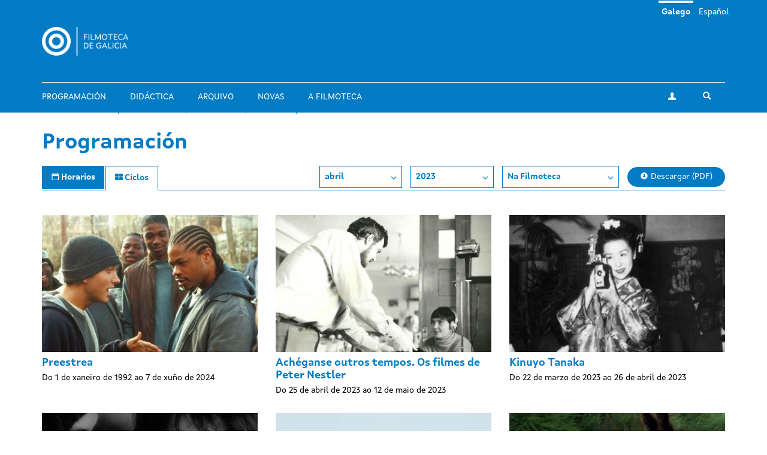

--- FILE ---
content_type: text/html; charset=utf-8
request_url: https://filmotecadegalicia.xunta.gal/gl/programacion/ciclos/esenciais-kenji-m%3C/body%3E%3C/html%3E?year=2023&month=4&center=cgai
body_size: 6294
content:
<!DOCTYPE html>
<html lang="gl" dir="ltr"
  xmlns:og="https://ogp.me/ns#">
<head>
  <link rel="profile" href="http://www.w3.org/1999/xhtml/vocab" />
  <meta name="viewport" content="width=device-width, initial-scale=1.0">
  <meta http-equiv="Content-Type" content="text/html; charset=utf-8" />
<link rel="shortcut icon" href="https://filmotecadegalicia.xunta.gal/sites/w_pcgai/themes/cgai/favicon.ico" type="image/vnd.microsoft.icon" />
<meta content="#007bc4" name="theme-color" />
<meta name="generator" content="Drupal 7 (https://www.drupal.org)" />
<link rel="canonical" href="https://filmotecadegalicia.xunta.gal/gl/programacion/ciclos/esenciais-kenji-m%3C/body%3E%3C/html%3E" />
<link rel="shortlink" href="https://filmotecadegalicia.xunta.gal/gl/programacion/ciclos/esenciais-kenji-m%3C/body%3E%3C/html%3E" />
<meta property="og:site_name" content="Filmoteca de Galicia" />
<meta property="og:type" content="article" />
<meta property="og:url" content="https://filmotecadegalicia.xunta.gal/gl/programacion/ciclos/esenciais-kenji-m%3C/body%3E%3C/html%3E" />
<meta property="og:title" content="Ciclos" />
<meta name="dcterms.title" content="Ciclos" />
<meta name="dcterms.type" content="Text" />
<meta name="dcterms.format" content="text/html" />
<meta name="dcterms.identifier" content="https://filmotecadegalicia.xunta.gal/gl/programacion/ciclos/esenciais-kenji-m%3C/body%3E%3C/html%3E" />
  <title>Ciclos | Filmoteca de Galicia</title>
  <link type="text/css" rel="stylesheet" href="https://filmotecadegalicia.xunta.gal/sites/w_pcgai/files/css/css_lQaZfjVpwP_oGNqdtWCSpJT1EMqXdMiU84ekLLxQnc4.css" media="all" />
<link type="text/css" rel="stylesheet" href="https://filmotecadegalicia.xunta.gal/sites/w_pcgai/files/css/css_oO0iBI7lY92TMVc_Yz3XprjsodDG9yMAHnHcKZncYE8.css" media="all" />
<link type="text/css" rel="stylesheet" href="https://filmotecadegalicia.xunta.gal/sites/w_pcgai/files/css/css_GIYqnQwd6SvilCWWr-Jgi69115yoFrPABQalJ8Tf5o8.css" media="all" />

<!--[if lte IE 9]>
<link type="text/css" rel="stylesheet" href="https://filmotecadegalicia.xunta.gal/sites/w_pcgai/files/css/css_ImwRxy1lxopxoBEEy7kxR3zonHI9n-ue85JAl2xPBWI.css" media="all" />
<![endif]-->
<link type="text/css" rel="stylesheet" href="https://filmotecadegalicia.xunta.gal/sites/w_pcgai/files/css/css_usA0nC0PDeZyG4mwc1dWqi6MlT1Aaea0LYlhkJeUVEw.css" media="all" />
  <script src="https://filmotecadegalicia.xunta.gal/sites/w_pcgai/files/js/js_xXXlCzxGJGu56t7d4O7pBXhw0UYdXOds7Y-fDzZj7Uc.js"></script>
<script src="https://filmotecadegalicia.xunta.gal/sites/w_pcgai/files/js/js_s5koNMBdK4BqfHyHNPWCXIL2zD0jFcPyejDZsryApj0.js"></script>
<script>document.createElement( "picture" );</script>
<script src="https://filmotecadegalicia.xunta.gal/sites/w_pcgai/files/js/js_VWrjRjr7_IX7rRJ6JFLfVMwH3bTLkur-K_lsFccWZWk.js"></script>
<script>(function(i,s,o,g,r,a,m){i["GoogleAnalyticsObject"]=r;i[r]=i[r]||function(){(i[r].q=i[r].q||[]).push(arguments)},i[r].l=1*new Date();a=s.createElement(o),m=s.getElementsByTagName(o)[0];a.async=1;a.src=g;m.parentNode.insertBefore(a,m)})(window,document,"script","https://www.google-analytics.com/analytics.js","ga");ga("create", "UA-48436752-10", {"cookieDomain":"auto"});ga("set", "anonymizeIp", true);ga("send", "pageview");</script>
<script src="https://filmotecadegalicia.xunta.gal/sites/w_pcgai/files/js/js_Xg7CwizaObLn0zBOskWaQKuRU0uXogxxoHbwTX9LRoU.js"></script>
<script>jQuery.extend(Drupal.settings, {"basePath":"\/","pathPrefix":"gl\/","setHasJsCookie":0,"ajaxPageState":{"theme":"cgai","theme_token":"zr0jkM-Ft3zvX8iCd0QeVgOGt_cQ4j42PxgoE1W2o3Q","js":{"sites\/w_pcgai\/modules\/contrib\/picture\/picturefill2\/picturefill.min.js":1,"sites\/w_pcgai\/modules\/contrib\/picture\/picture.min.js":1,"sites\/all\/themes\/contrib\/bootstrap\/js\/bootstrap.js":1,"https:\/\/filmotecadegalicia.xunta.gal\/sites\/w_pcgai\/files\/google_tag\/contedor_principal\/google_tag.script.js":1,"sites\/all\/modules\/contrib\/jquery_update\/replace\/jquery\/1.10\/jquery.min.js":1,"misc\/jquery-extend-3.4.0.js":1,"misc\/jquery-html-prefilter-3.5.0-backport.js":1,"misc\/jquery.once.js":1,"misc\/drupal.js":1,"0":1,"public:\/\/languages\/gl_H1kRzRhv0iJC3o7RYMpo1Ew21h5FmPHcvq2kKuqNtv8.js":1,"sites\/w_pcgai\/modules\/contrib\/custom_search\/js\/custom_search.js":1,"sites\/all\/modules\/contrib\/google_analytics\/googleanalytics.js":1,"1":1,"sites\/w_pcgai\/themes\/cgai\/build\/main.js":1},"css":{"modules\/system\/system.base.css":1,"sites\/w_pcgai\/modules\/contrib\/date\/date_api\/date.css":1,"sites\/w_pcgai\/modules\/contrib\/date\/date_popup\/themes\/datepicker.1.7.css":1,"modules\/field\/theme\/field.css":1,"sites\/w_pcgai\/modules\/contrib\/logintoboggan\/logintoboggan.css":1,"modules\/node\/node.css":1,"sites\/w_pcgai\/modules\/contrib\/picture\/picture_wysiwyg.css":1,"sites\/all\/modules\/contrib\/views\/css\/views.css":1,"sites\/all\/modules\/contrib\/ckeditor\/css\/ckeditor.css":1,"sites\/all\/modules\/contrib\/ctools\/css\/ctools.css":1,"modules\/locale\/locale.css":1,"sites\/w_pcgai\/modules\/contrib\/custom_search\/custom_search.css":1,"sites\/w_pcgai\/files\/css\/follow.css":1,"sites\/w_pcgai\/themes\/cgai\/build\/app-ie.css":1,"sites\/w_pcgai\/themes\/cgai\/build\/fonts\/merriweather.css":1,"sites\/w_pcgai\/themes\/cgai\/build\/fonts\/montserrat.css":1,"sites\/w_pcgai\/themes\/cgai\/build\/fonts\/opensans.css":1,"sites\/w_pcgai\/themes\/cgai\/build\/fonts\/xuntasans.css":1,"sites\/w_pcgai\/themes\/cgai\/build\/app.css":1}},"contact":{"marker_image":"\/sites\/w_pcgai\/themes\/cgai\/assets\/img\/marker.png","marker_location":{"lat":"43.3678223","lng":"-8.4069563","zoom":"13"}},"custom_search":{"form_target":"_self","solr":0},"better_exposed_filters":{"views":{"filmseries":{"displays":{"page":{"filters":[]}}}}},"googleanalytics":{"trackOutbound":1,"trackMailto":1,"trackDownload":1,"trackDownloadExtensions":"7z|aac|arc|arj|asf|asx|avi|bin|csv|doc(x|m)?|dot(x|m)?|exe|flv|gif|gz|gzip|hqx|jar|jpe?g|js|mp(2|3|4|e?g)|mov(ie)?|msi|msp|pdf|phps|png|ppt(x|m)?|pot(x|m)?|pps(x|m)?|ppam|sld(x|m)?|thmx|qtm?|ra(m|r)?|sea|sit|tar|tgz|torrent|txt|wav|wma|wmv|wpd|xls(x|m|b)?|xlt(x|m)|xlam|xml|z|zip"},"urlIsAjaxTrusted":{"\/gl\/programacion\/ciclos\/esenciais-kenji-m%3C\/body%3E%3C\/html%3E?year=2023\u0026month=4\u0026center=cgai":true},"bootstrap":{"anchorsFix":"0","anchorsSmoothScrolling":"0","formHasError":1,"popoverEnabled":0,"popoverOptions":{"animation":1,"html":0,"placement":"right","selector":"","trigger":"click","triggerAutoclose":1,"title":"","content":"","delay":0,"container":"body"},"tooltipEnabled":0,"tooltipOptions":{"animation":1,"html":0,"placement":"auto left","selector":"","trigger":"hover focus","delay":0,"container":"body"}}});</script>
</head>
<body class="html not-front not-logged-in no-sidebars page-programacion page-programacion-ciclos page-programacion-ciclos-esenciais-kenji-m page-programacion-ciclos-esenciais-kenji-m-body page-programacion-ciclos-esenciais-kenji-m-body-html i18n-gl">
  <div class="region region-page-top">
    <noscript aria-hidden="true"><iframe src="https://www.googletagmanager.com/ns.html?id=GTM-PR8H5D3" height="0" width="0" style="display:none;visibility:hidden"></iframe></noscript>
  </div>
<header class="navbar navbar-default">
  <a class="sr-only sr-only-focusable skip-to-content" href="#main-content">Ir o contido principal</a>
  <div class="container">
    <div class="navbar-header">
      <button type="button" class="navbar-toggle collapsed" data-toggle="collapse" data-target="#navbar-collapse" aria-expanded="false">
        <span class="sr-only">Toggle navigation</span>
        <span class="icon-bar"></span>
        <span class="icon-bar"></span>
        <span class="icon-bar"></span>
      </button>

      <div class="navbar-brand">
        <a href="/gl">
                      <img src="https://filmotecadegalicia.xunta.gal/sites/w_pcgai/files/logos/filmoteca_de_galicia_branco_xs.png" alt="Inicio" class="logo-xs">
                                <img src="https://filmotecadegalicia.xunta.gal/sites/w_pcgai/files/logos/filmoteca_de_galicia_branco.png" alt="Inicio" class="logo-lg">
                  </a>
      </div>
    </div>

    <div class="collapse navbar-collapse" id="navbar-collapse">
      <nav class="nav navbar-nav">
        <ul class="nav navbar-nav navbar-main"><li><a href="/gl/programacion">Programación</a></li>
<li><a href="/gl/didactica">Didáctica</a></li>
<li><a href="/gl/arquivo">Arquivo</a></li>
<li><a href="/gl/novas" title="">Novas</a></li>
<li><a href="/gl/filmoteca-de-galicia">A Filmoteca</a></li>
</ul><span class="navbar-nav-actions"><a href="/gl/user" class="btn btn-default btn-profile"><span class="icon-icon-user" aria-hidden="true"></span><span class="sr-only">A miña conta</span></a><span class="navbar-lang"><a href="/gl/programacion/ciclos/esenciais-kenji-m%3C/body%3E%3C/html%3E" class="btn btn-link active" lang="gl">Galego</a>&nbsp;<a href="/es/programacion/ciclos/esenciais-kenji-m%3C/body%3E%3C/html%3E" class="btn btn-link" lang="es">Español</a>&nbsp;</span><button type="button" class="btn btn-link navbar-toggle-search" data-toggle="collapse" data-target="#navbar-search-form" aria-expanded="false">
  <span class="icon-icon-search" aria-hidden="true"></span>
  <span class="sr-only">Toggle search</span>
</button>
<div class="navbar-search-form collapse" id="navbar-search-form">
  <form class="search-form form-search content-search input-group" role="search" action="/gl/programacion/ciclos/esenciais-kenji-m%3C/body%3E%3C/html%3E?year=2023&amp;month=4&amp;center=cgai" method="post" id="search-block-form" accept-charset="UTF-8"><input type="hidden" name="form_id" value="search_block_form" />
<input type="hidden" name="form_build_id" value="form-T8PYHNOdXEir0Aa7bkkrvgFIn0VZVhZIZLS-5YoxrYk" />

  <label class="sr-only" for="search_block_form">Buscar</label>
  <input type="text" name="search_block_form" class="form-control" placeholder="Buscar" id="search_block_form">
  <span class="input-group-btn">
    <button class="btn btn-primary search-form-submit" type="submit">
      <span class="icon-icon-search" aria-hidden="true"></span>
      <span class="sr-only">Buscar</span>
    </button>
  </span>



</form></div>
</span>      </nav>
    </div>
  </div>
</header>


  
<main id="main-content">
  <div class="container">
  <section class="page-schedule">
    <h1 class="page-schedule-title">Programación</h1>
    <ul class="nav nav-tabs nav-tabs-primary">
      <li>
        <a href="/gl/programacion">
          <span class="icon-icon-calendar" aria-hidden="true"></span>
          <span class="hidden-xs">Horarios</span>
        </a>
      </li>
      <li class="active">
        <a href="/gl/programacion/ciclos">
          <span class="icon-icon-th" aria-hidden="true"></span>
          <span class="hidden-xs">Ciclos</span>
        </a>
      </li>
    </ul>


    <div class="page-schedule-container">
      <div class="page-schedule-filters">
        <span class="dropdown">
          <button class="btn btn-default dropdown-toggle" type="button" id="month-dropdown" data-toggle="dropdown" aria-haspopup="true" aria-expanded="true">
           abril            <span class="icon-icon-chevron-down" aria-hidden="true"></span>
          </button>
          <ul class="dropdown-menu" aria-labelledby="month-dropdown">
                          <li>
              <a href="/gl/programacion/ciclos/esenciais-kenji-m%3C/body%3E%3C/html%3E?year=2023&month=1&center=cgai">xaneiro</a>
            </li>
                          <li>
              <a href="/gl/programacion/ciclos/esenciais-kenji-m%3C/body%3E%3C/html%3E?year=2023&month=2&center=cgai">febreiro</a>
            </li>
                          <li>
              <a href="/gl/programacion/ciclos/esenciais-kenji-m%3C/body%3E%3C/html%3E?year=2023&month=3&center=cgai">marzo</a>
            </li>
                          <li>
              <a href="/gl/programacion/ciclos/esenciais-kenji-m%3C/body%3E%3C/html%3E?year=2023&month=4&center=cgai">abril</a>
            </li>
                          <li>
              <a href="/gl/programacion/ciclos/esenciais-kenji-m%3C/body%3E%3C/html%3E?year=2023&month=5&center=cgai">maio</a>
            </li>
                          <li>
              <a href="/gl/programacion/ciclos/esenciais-kenji-m%3C/body%3E%3C/html%3E?year=2023&month=6&center=cgai">xuño</a>
            </li>
                          <li>
              <a href="/gl/programacion/ciclos/esenciais-kenji-m%3C/body%3E%3C/html%3E?year=2023&month=7&center=cgai">xullo</a>
            </li>
                          <li>
              <a href="/gl/programacion/ciclos/esenciais-kenji-m%3C/body%3E%3C/html%3E?year=2023&month=8&center=cgai">agosto</a>
            </li>
                          <li>
              <a href="/gl/programacion/ciclos/esenciais-kenji-m%3C/body%3E%3C/html%3E?year=2023&month=9&center=cgai">setembro</a>
            </li>
                          <li>
              <a href="/gl/programacion/ciclos/esenciais-kenji-m%3C/body%3E%3C/html%3E?year=2023&month=10&center=cgai">outubro</a>
            </li>
                          <li>
              <a href="/gl/programacion/ciclos/esenciais-kenji-m%3C/body%3E%3C/html%3E?year=2023&month=11&center=cgai">novembro</a>
            </li>
                          <li>
              <a href="/gl/programacion/ciclos/esenciais-kenji-m%3C/body%3E%3C/html%3E?year=2023&month=12&center=cgai">decembro</a>
            </li>
                      </ul>
        </span>

        <span class="dropdown">
          <button class="btn btn-default dropdown-toggle" type="button" id="year-dropdown" data-toggle="dropdown" aria-haspopup="true" aria-expanded="true">
            2023            <span class="icon-icon-chevron-down" aria-hidden="true"></span>
          </button>
          <ul class="dropdown-menu" aria-labelledby="year-dropdown">
                          <li>
                <a href="/gl/programacion/ciclos/esenciais-kenji-m%3C/body%3E%3C/html%3E?year=2026&month=4&center=cgai">2026</a>
              </li>
                          <li>
                <a href="/gl/programacion/ciclos/esenciais-kenji-m%3C/body%3E%3C/html%3E?year=2025&month=4&center=cgai">2025</a>
              </li>
                          <li>
                <a href="/gl/programacion/ciclos/esenciais-kenji-m%3C/body%3E%3C/html%3E?year=2024&month=4&center=cgai">2024</a>
              </li>
                          <li>
                <a href="/gl/programacion/ciclos/esenciais-kenji-m%3C/body%3E%3C/html%3E?year=2023&month=4&center=cgai">2023</a>
              </li>
                          <li>
                <a href="/gl/programacion/ciclos/esenciais-kenji-m%3C/body%3E%3C/html%3E?year=2022&month=4&center=cgai">2022</a>
              </li>
                          <li>
                <a href="/gl/programacion/ciclos/esenciais-kenji-m%3C/body%3E%3C/html%3E?year=2021&month=4&center=cgai">2021</a>
              </li>
                          <li>
                <a href="/gl/programacion/ciclos/esenciais-kenji-m%3C/body%3E%3C/html%3E?year=2020&month=4&center=cgai">2020</a>
              </li>
                          <li>
                <a href="/gl/programacion/ciclos/esenciais-kenji-m%3C/body%3E%3C/html%3E?year=2019&month=4&center=cgai">2019</a>
              </li>
                          <li>
                <a href="/gl/programacion/ciclos/esenciais-kenji-m%3C/body%3E%3C/html%3E?year=2018&month=4&center=cgai">2018</a>
              </li>
                          <li>
                <a href="/gl/programacion/ciclos/esenciais-kenji-m%3C/body%3E%3C/html%3E?year=2017&month=4&center=cgai">2017</a>
              </li>
                          <li>
                <a href="/gl/programacion/ciclos/esenciais-kenji-m%3C/body%3E%3C/html%3E?year=2016&month=4&center=cgai">2016</a>
              </li>
                          <li>
                <a href="/gl/programacion/ciclos/esenciais-kenji-m%3C/body%3E%3C/html%3E?year=2015&month=4&center=cgai">2015</a>
              </li>
                          <li>
                <a href="/gl/programacion/ciclos/esenciais-kenji-m%3C/body%3E%3C/html%3E?year=2014&month=4&center=cgai">2014</a>
              </li>
                          <li>
                <a href="/gl/programacion/ciclos/esenciais-kenji-m%3C/body%3E%3C/html%3E?year=2013&month=4&center=cgai">2013</a>
              </li>
                          <li>
                <a href="/gl/programacion/ciclos/esenciais-kenji-m%3C/body%3E%3C/html%3E?year=2012&month=4&center=cgai">2012</a>
              </li>
                          <li>
                <a href="/gl/programacion/ciclos/esenciais-kenji-m%3C/body%3E%3C/html%3E?year=2011&month=4&center=cgai">2011</a>
              </li>
                          <li>
                <a href="/gl/programacion/ciclos/esenciais-kenji-m%3C/body%3E%3C/html%3E?year=2010&month=4&center=cgai">2010</a>
              </li>
                          <li>
                <a href="/gl/programacion/ciclos/esenciais-kenji-m%3C/body%3E%3C/html%3E?year=2009&month=4&center=cgai">2009</a>
              </li>
                          <li>
                <a href="/gl/programacion/ciclos/esenciais-kenji-m%3C/body%3E%3C/html%3E?year=2008&month=4&center=cgai">2008</a>
              </li>
                          <li>
                <a href="/gl/programacion/ciclos/esenciais-kenji-m%3C/body%3E%3C/html%3E?year=2007&month=4&center=cgai">2007</a>
              </li>
                          <li>
                <a href="/gl/programacion/ciclos/esenciais-kenji-m%3C/body%3E%3C/html%3E?year=2006&month=4&center=cgai">2006</a>
              </li>
                          <li>
                <a href="/gl/programacion/ciclos/esenciais-kenji-m%3C/body%3E%3C/html%3E?year=2005&month=4&center=cgai">2005</a>
              </li>
                          <li>
                <a href="/gl/programacion/ciclos/esenciais-kenji-m%3C/body%3E%3C/html%3E?year=2004&month=4&center=cgai">2004</a>
              </li>
                          <li>
                <a href="/gl/programacion/ciclos/esenciais-kenji-m%3C/body%3E%3C/html%3E?year=2003&month=4&center=cgai">2003</a>
              </li>
                          <li>
                <a href="/gl/programacion/ciclos/esenciais-kenji-m%3C/body%3E%3C/html%3E?year=2002&month=4&center=cgai">2002</a>
              </li>
                          <li>
                <a href="/gl/programacion/ciclos/esenciais-kenji-m%3C/body%3E%3C/html%3E?year=2001&month=4&center=cgai">2001</a>
              </li>
                          <li>
                <a href="/gl/programacion/ciclos/esenciais-kenji-m%3C/body%3E%3C/html%3E?year=2000&month=4&center=cgai">2000</a>
              </li>
                          <li>
                <a href="/gl/programacion/ciclos/esenciais-kenji-m%3C/body%3E%3C/html%3E?year=1999&month=4&center=cgai">1999</a>
              </li>
                          <li>
                <a href="/gl/programacion/ciclos/esenciais-kenji-m%3C/body%3E%3C/html%3E?year=1998&month=4&center=cgai">1998</a>
              </li>
                          <li>
                <a href="/gl/programacion/ciclos/esenciais-kenji-m%3C/body%3E%3C/html%3E?year=1997&month=4&center=cgai">1997</a>
              </li>
                          <li>
                <a href="/gl/programacion/ciclos/esenciais-kenji-m%3C/body%3E%3C/html%3E?year=1996&month=4&center=cgai">1996</a>
              </li>
                          <li>
                <a href="/gl/programacion/ciclos/esenciais-kenji-m%3C/body%3E%3C/html%3E?year=1995&month=4&center=cgai">1995</a>
              </li>
                          <li>
                <a href="/gl/programacion/ciclos/esenciais-kenji-m%3C/body%3E%3C/html%3E?year=1994&month=4&center=cgai">1994</a>
              </li>
                          <li>
                <a href="/gl/programacion/ciclos/esenciais-kenji-m%3C/body%3E%3C/html%3E?year=1993&month=4&center=cgai">1993</a>
              </li>
                          <li>
                <a href="/gl/programacion/ciclos/esenciais-kenji-m%3C/body%3E%3C/html%3E?year=1992&month=4&center=cgai">1992</a>
              </li>
                          <li>
                <a href="/gl/programacion/ciclos/esenciais-kenji-m%3C/body%3E%3C/html%3E?year=1991&month=4&center=cgai">1991</a>
              </li>
                      </ul>
        </span>

        <span class="dropdown">
          <button class="btn btn-default dropdown-toggle" type="button" id="center-dropdown" data-toggle="dropdown" aria-haspopup="true" aria-expanded="true">
             Na Filmoteca            <span class="icon-icon-chevron-down" aria-hidden="true"></span>
          </button>
          <ul class="dropdown-menu" aria-labelledby="center-dropdown">
                          <li>
                <a href="/gl/programacion/ciclos/esenciais-kenji-m%3C/body%3E%3C/html%3E?year=2023&month=4&center=cgai">
                  Na Filmoteca                </a>
              </li>
                          <li>
                <a href="/gl/programacion/ciclos/esenciais-kenji-m%3C/body%3E%3C/html%3E?year=2023&month=4&center=other">
                  Outros espazos                </a>
              </li>
                      </ul>
        </span>

                  <a href="https://filmotecadegalicia.xunta.gal/sites/w_pcgai/files/299_fdg_xaneiro_2026_web.pdf" target="_blank" class="btn btn-primary btn-download">
            <span class="icon-icon-download" aria-hidden="true"></span>
            Descargar (PDF)          </a>
              </div>

              <div class="page-schedule-content">
          <div class="row">
      <div class="col-xs-12 col-sm-6 col-md-4 matchHeight views-row views-row-1 views-row-odd views-row-first">
      <article class="season">
  <a href="/gl/programacion/ciclos/preestrea" class="season-media">
      <img class="img-responsive" src="https://filmotecadegalicia.xunta.gal/sites/w_pcgai/files/styles/large/public/eminem-8-mile-rexfeatures_1555158a_0.jpg?itok=d4E_bbYS" width="768" height="488" alt="Preestrea" />  </a>
  <div class="season-content matchHeightContent">
    <h2 class="season-title">
      <a href="/gl/programacion/ciclos/preestrea">Preestrea</a>
    </h2>
          <div class="season-subtitle">
              Do 1 de xaneiro de 1992 ao 7 de xuño de 2024        </div>
      </div>
</article>
    </div>
      <div class="col-xs-12 col-sm-6 col-md-4 matchHeight views-row views-row-2 views-row-even">
      <article class="season">
  <a href="/gl/programacion/ciclos/acheganse-outros-tempos-os-filmes-de-peter-nestler" class="season-media">
      <img class="img-responsive" src="https://filmotecadegalicia.xunta.gal/sites/w_pcgai/files/styles/large/public/imagen_portada_peter_y_zsoka_nestler_uber_die_gesch.de_.papiers.jpg?itok=a890nT9K" width="768" height="488" alt="Achéganse outros tempos. Os filmes de Peter Nestler" />  </a>
  <div class="season-content matchHeightContent">
    <h2 class="season-title">
      <a href="/gl/programacion/ciclos/acheganse-outros-tempos-os-filmes-de-peter-nestler">Achéganse outros tempos. Os filmes de Peter Nestler</a>
    </h2>
          <div class="season-subtitle">
              Do 25 de abril de 2023 ao 12 de maio de 2023        </div>
      </div>
</article>
    </div>
      <div class="col-xs-12 col-sm-6 col-md-4 matchHeight views-row views-row-3 views-row-odd">
      <article class="season">
  <a href="/gl/programacion/ciclos/kinuyo-tanaka" class="season-media">
      <img class="img-responsive" src="https://filmotecadegalicia.xunta.gal/sites/w_pcgai/files/styles/large/public/id41267-kinuyo-tanaka.jpg?itok=JI-6bupl" width="768" height="488" alt="Kinuyo Tanaka" />  </a>
  <div class="season-content matchHeightContent">
    <h2 class="season-title">
      <a href="/gl/programacion/ciclos/kinuyo-tanaka">Kinuyo Tanaka</a>
    </h2>
          <div class="season-subtitle">
              Do 22 de marzo de 2023 ao 26 de abril de 2023        </div>
      </div>
</article>
    </div>
      <div class="col-xs-12 col-sm-6 col-md-4 matchHeight views-row views-row-4 views-row-even">
      <article class="season">
  <a href="/gl/programacion/ciclos/marta-meszaros" class="season-media">
      <img class="img-responsive" src="https://filmotecadegalicia.xunta.gal/sites/w_pcgai/files/styles/large/public/marta-meszaros.-mujer-directora-de-cine-y-pionera-feminista.jpg?itok=uSzJmAqS" width="768" height="488" alt="Márta Mészáros " />  </a>
  <div class="season-content matchHeightContent">
    <h2 class="season-title">
      <a href="/gl/programacion/ciclos/marta-meszaros">Márta Mészáros </a>
    </h2>
          <div class="season-subtitle">
              Do 1 de marzo de 2023 ao 20 de abril de 2023        </div>
      </div>
</article>
    </div>
      <div class="col-xs-12 col-sm-6 col-md-4 matchHeight views-row views-row-5 views-row-odd">
      <article class="season">
  <a href="/gl/programacion/ciclos/corten-galicia" class="season-media">
      <img class="img-responsive" src="https://filmotecadegalicia.xunta.gal/sites/w_pcgai/files/styles/large/public/shorts_from_galicia_portada.jpg?itok=wWhTNUpu" width="768" height="488" alt="Corten Galicia " />  </a>
  <div class="season-content matchHeightContent">
    <h2 class="season-title">
      <a href="/gl/programacion/ciclos/corten-galicia">Corten Galicia </a>
    </h2>
          <div class="season-subtitle">
              Do 15 de abril de 2023 ao 16 de abril de 2023        </div>
      </div>
</article>
    </div>
      <div class="col-xs-12 col-sm-6 col-md-4 matchHeight views-row views-row-6 views-row-even">
      <article class="season">
  <a href="/gl/programacion/ciclos/banda-parte" class="season-media">
      <img class="img-responsive" src="https://filmotecadegalicia.xunta.gal/sites/w_pcgai/files/styles/large/public/eles_transportan.jpg?itok=yi67PIes" width="768" height="488" alt="Banda á Parte " />  </a>
  <div class="season-content matchHeightContent">
    <h2 class="season-title">
      <a href="/gl/programacion/ciclos/banda-parte">Banda á Parte </a>
    </h2>
      </div>
</article>
    </div>
      <div class="col-xs-12 col-sm-6 col-md-4 matchHeight views-row views-row-7 views-row-odd">
      <article class="season">
  <a href="/gl/programacion/ciclos/desencadres-8" class="season-media">
      <img class="img-responsive" src="https://filmotecadegalicia.xunta.gal/sites/w_pcgai/files/styles/large/public/walden_1_0.png?itok=nD0nMugh" width="768" height="488" alt="Desencadres" />  </a>
  <div class="season-content matchHeightContent">
    <h2 class="season-title">
      <a href="/gl/programacion/ciclos/desencadres-8">Desencadres</a>
    </h2>
      </div>
</article>
    </div>
      <div class="col-xs-12 col-sm-6 col-md-4 matchHeight views-row views-row-8 views-row-even">
      <article class="season">
  <a href="/gl/programacion/ciclos/filmoteca-junior" class="season-media">
      <img class="img-responsive" src="https://filmotecadegalicia.xunta.gal/sites/w_pcgai/files/styles/large/public/petes_dragon.jpg?itok=KHaBKYQm" width="768" height="488" alt="Filmoteca Júnior" />  </a>
  <div class="season-content matchHeightContent">
    <h2 class="season-title">
      <a href="/gl/programacion/ciclos/filmoteca-junior">Filmoteca Júnior</a>
    </h2>
      </div>
</article>
    </div>
      <div class="col-xs-12 col-sm-6 col-md-4 matchHeight views-row views-row-9 views-row-odd">
      <article class="season">
  <a href="/gl/programacion/ciclos/fora-de-serie" class="season-media">
      <img class="img-responsive" src="https://filmotecadegalicia.xunta.gal/sites/w_pcgai/files/styles/large/public/parasitos_1.jpg?itok=ZubrqLzk" width="768" height="488" alt="Fóra de serie" />  </a>
  <div class="season-content matchHeightContent">
    <h2 class="season-title">
      <a href="/gl/programacion/ciclos/fora-de-serie">Fóra de serie</a>
    </h2>
      </div>
</article>
    </div>
      <div class="col-xs-12 col-sm-6 col-md-4 matchHeight views-row views-row-10 views-row-even views-row-last">
      <article class="season">
  <a href="/gl/programacion/ciclos/galicia" class="season-media">
      <img class="img-responsive" src="https://filmotecadegalicia.xunta.gal/sites/w_pcgai/files/styles/large/public/paisaxes_da_capelada.jpg?itok=AeEMu_2v" width="768" height="488" alt="Off Galicia" />  </a>
  <div class="season-content matchHeightContent">
    <h2 class="season-title">
      <a href="/gl/programacion/ciclos/galicia">Off Galicia</a>
    </h2>
      </div>
</article>
    </div>
  </div>
        </div>
          </div>
  </section>
</div>

  </main>

<footer class="footer">
  <div class="container">
    <div class="wrapper">
      
      <div class="footer-contact">
          <div class="region region-footer-third">
    <section id="block-block-1"
         class="block-custom-contacto block block-block clearfix">

        <div class="block-content">
    <p><strong>Filmoteca de Galicia</strong><br />
Rúa Durán Loriga, 10 baixo<br />
15003 A Coruña<br /><a href="tel:+34 881 881 260">+34 881 881 260</a><br /><a href="mailto:filmotecadegalicia@xunta.gal">filmotecadegalicia@xunta.gal</a></p>
  </div>
</section>
<section id="block-menu-menu-footer-newsletter"
         class="block-menu-menu-footer-newsletter block block-menu clearfix">

        <div class="block-content">
    <ul class="nav-items"><li><a href="/gl/boletin-de-novidades" title="">Boletín de novidades</a></li>
</ul>  </div>
</section>
<section id="block-cgai-blocks-follow"
         class="block-cgai_blocks-follow block block-cgai-blocks clearfix">

        <div class="block-content">
    <ul class="social-links"><li><a href="https://www.facebook.com/filmotecadegalicia/" class="btn btn-default btn-circular"><span class="icon-icon-facebook" aria-hidden="true"></span><span class="sr-only">facebook</span></a><li><a href="https://www.instagram.com/filmoteca_galicia/" class="btn btn-default btn-circular"><span class="icon-icon-instagram" aria-hidden="true"></span><span class="sr-only">instagram</span></a><li><a href="https://twitter.com/filmotecagal" class="btn btn-default btn-circular"><span class="icon-icon-twitter" aria-hidden="true"></span><span class="sr-only">twitter</span></a><li><a href="https://vimeo.com/cgai" class="btn btn-default btn-circular"><span class="icon-icon-vimeo" aria-hidden="true"></span><span class="sr-only">vimeo</span></a></ul>  </div>
</section>
  </div>
      </div>

      <div class="footer-menu">
          <div class="region region-footer-fourth">
    <div class="footer-nav">
  <ul class="nav-items"><li><a href="/gl/programacion" title="">Programación</a></li>
<li><a href="/gl/didactica" title="">Didáctica</a></li>
<li><a href="/gl/arquivo" title="">Arquivo</a></li>
<li><a href="/gl/novas" title="">Novas</a></li>
<li><a href="/gl/biblioteca" title="">Biblioteca</a></li>
<li><a href="/gl/publicacions" title="">Publicacións</a></li>
<li><a href="/gl/exposicions" title="">Exposicións</a></li>
<li><a href="/gl/cursos" title="">Cursos e seminarios</a></li>
<li><a href="/gl/emprestito" title="">Empréstito</a></li>
<li><a href="/gl/filmoteca-de-galicia" title="">Sobre a Filmoteca</a></li>
<li><a href="/gl/horario">Horarios e prezos</a></li>
</ul></div>
  </div>
      </div>

          </div>
  </div>

  <div class="institution-footer">
    <div class="container">
      <div class="wrapper">
        <div class="institution-footer-left">
                      <a href="https://www.xunta.gal/portada" class="logo-primary">
              <img class="img-responsive" src="https://filmotecadegalicia.xunta.gal/sites/w_pcgai/files/logos/marca-negativo.svg" alt="Xunta de Galicia" />
            </a>
                  </div>
        <div class="institution-footer-menu">
            <div class="region region-footer-first">
    <section id="block-block-2"
         class="block-custom-footer-license block block-block clearfix">

        <div class="block-content">
    <p>cc Xunta de Galicia. Información mantida e publicada na internet pola Filmoteca de Galicia.</p>
  </div>
</section>
<section id="block-menu-menu-footer-legal"
         class="block-menu-menu-footer-legal block block-menu clearfix">

        <div class="block-content">
    <ul class="nav-items"><li><a href="https://www.xunta.gal/sistemaintegrado-de-atencion-a-cidadania" title="">Atención á cidadanía</a></li>
<li><a href="/gl/declaracion-de-accesibilidade" title="">Accesibilidade</a></li>
<li><a href="/gl/aviso-legal" title="">Aviso legal</a></li>
<li><a href="/gl/mapa-do-portal" title="">Mapa do portal</a></li>
</ul>  </div>
</section>
  </div>
        </div>
      </div>
    </div>
  </div>
</footer>
<script src="https://filmotecadegalicia.xunta.gal/sites/w_pcgai/files/js/js_7Ukqb3ierdBEL0eowfOKzTkNu-Le97OPm-UqTS5NENU.js"></script>
<script src="https://filmotecadegalicia.xunta.gal/sites/w_pcgai/files/js/js_MRdvkC2u4oGsp5wVxBG1pGV5NrCPW3mssHxIn6G9tGE.js"></script>
</body>
</html>


--- FILE ---
content_type: text/javascript
request_url: https://filmotecadegalicia.xunta.gal/sites/w_pcgai/files/js/js_VWrjRjr7_IX7rRJ6JFLfVMwH3bTLkur-K_lsFccWZWk.js
body_size: 4819
content:
Drupal.locale = { 'pluralFormula': function ($n) { return Number(($n!=1)); }, 'strings': {"":{"An AJAX HTTP error occurred.":"Houbo un erro HTTP AJAX.","HTTP Result Code: !status":"C\u00f3digo de Resultado HTTP: !status","An AJAX HTTP request terminated abnormally.":"Unha solicitude HTTP de AJAX finalizou de maneira anormal.","Debugging information follows.":"A continuaci\u00f3n det\u00e1llase a informaci\u00f3n de depuraci\u00f3n","Path: !uri":"Ruta: !uri","StatusText: !statusText":"StatusText: !statusText","ResponseText: !responseText":"ResponseText: !responseText","ReadyState: !readyState":"ReadyState: !readyState","All":"Todo","Disabled":"Desactivado","Enabled":"Activado","0 sec":"0 seg","Show":"Amosar","Hide":"Agochar","Insert Teaser Break":"Inserir unha separaci\u00f3n de resumo","Insert Page Break":"Inserir un salto de p\u00e1xina","The document already contains a teaser break. Do you want to proceed by removing it first?":"O documento xa conten unha separaci\u00f3n de resumo. Quere continuar elimin\u00e1ndoa antes?","Embed Media Dialog":"Incrustar o dialogo multimedia","Embed media code":"Incrustar c\u00f3digo multimedia","Paste embed code here":"Pegue o c\u00f3digo incrustado aqu\u00ed","Edit":"Editar","Add":"Engadir","Done":"Feito","Search":"Buscar","Configure":"Configurar","all":"todos","Other":"Outro","Select":"Selecci\u00f3n m\u00faltiple","Next":"Seguinte","none":"ning\u00fan","Sunday":"domingo","Monday":"luns","Tuesday":"martes","Wednesday":"m\u00e9rcores","Thursday":"xoves","Friday":"venres","Saturday":"s\u00e1bado","Prev":"Ant","Mon":"Lun","Tue":"Mar","Wed":"M\u00e9r","Thu":"Xov","Fri":"Ven","Sat":"S\u00e1b","Sun":"Dom","January":"xaneiro","February":"febreiro","March":"marzo","April":"abril","May":"maio","June":"xu\u00f1o","July":"xullo","August":"agosto","September":"setembro","October":"outubro","November":"novembro","December":"decembro","Select all rows in this table":"Seleccionar todas as filas desta t\u00e1boa","Deselect all rows in this table":"Elminar a selecci\u00f3n de todas as filas desta t\u00e1boa","Today":"Hoxe","Jan":"Xan","Feb":"Feb","Apr":"Abr","Jun":"Xu\u00f1","Jul":"Xul","Aug":"Ago","Sep":"Set","Oct":"Out","Nov":"Nov","Dec":"Dec","Su":"Do","Mo":"Lu","Tu":"Ma","We":"M\u00e9","Th":"Xo","Fr":"Ve","Sa":"S\u00e1","Not published":"Non publicado","Shortcuts":"Atallos","Please wait...":"Espere, por favor...","mm\/dd\/yy":"mm\/dd\/aa","By @name on @date":"Por @name en @date","By @name":"Por @name","Not in menu":"Sin menu","Alias: @alias":"Alias: @alias","No alias":"Sen alias","New revision":"Nova revisi\u00f3n","Drag to re-order":"Arrastre para reordenar","Changes made in this table will not be saved until the form is submitted.":"Os cambios feitos nesta t\u00e1boa non se han gardar ata que se env\u00ede o formulario.","The changes to these blocks will not be saved until the \u003Cem\u003ESave blocks\u003C\/em\u003E button is clicked.":"O cambios a estos bloques non se gardar\u00e1n ate que se prema o bot\u00f3n \u003Cem\u003EGardar bloques\u003C\/em\u003E.","This permission is inherited from the authenticated user role.":"Este permiso \u00e9 herdado do rol de usuario rexistrado.","No revision":"Sen revisi\u00f3n","Requires a title":"Necesita un t\u00edtulo","Not restricted":"Sen restricci\u00f3n","(active tab)":"(solapa activa)","Not customizable":"Non personalizable","Restricted to certain pages":"Restrinxida a determinadas p\u00e1xinas","The block cannot be placed in this region.":"O bloque non pode ser colocado nesta rexi\u00f3n.","Hide summary":"Ocultar resumo","Edit summary":"Editar resumo","Don\u0027t display post information":"Non mostrar informaci\u00f3n do env\u00edo","The selected file %filename cannot be uploaded. Only files with the following extensions are allowed: %extensions.":"O arquivo seleccionado %filename non pode ser subido. S\u00f3 se permiten arquivos cas seguientes extensi\u00f3ns: %extensions.","Re-order rows by numerical weight instead of dragging.":"Reordenar as filas por peso num\u00e9rico en lugar de arrastrar.","Show row weights":"Mostrar pesos da fila","Hide row weights":"Ocultar pesos da fila","Autocomplete popup":"Popup con autocompletado","Searching for matches...":"Buscando coincidencias...","Select all":"Seleccionar todo","Display features":"Caracter\u00edsticas da presentaci\u00f3n","Automatic alias":"Alias autom\u00e1tico de ruta","Remove group":"Borrar grupo","Apply (all displays)":"Aplicar (todas as presentaci\u00f3ns)","Apply (this display)":"Aplicar (esta presentaci\u00f3n)","Revert to default":"Volver ao valor inicial","1 day":"1 d\u00eda","Priority: @value":"Prioridade: @value","@count years":"@count anos","@count hours":"@count horas","1 week":"1 semana","@count weeks":"@count semanas","@count days":"@count d\u00edas","1 hour":"1 hora","@count min":"@count min","1 month":"1 mes","@count months":"@count meses","1 year":"1 ano","1 min":"1 min","1 sec":"1 seg","@count sec":"@count seg","Close":"Pechar"}} };;
(function($) {
  Drupal.behaviors.custom_search = {
    attach: function(context) {

      if (!Drupal.settings.custom_search.solr) {
        // Check if the search box is not empty on submit
        $('form.search-form', context).submit(function(){
          var $this = $(this);
          var box = $this.find('input.custom-search-box');
          if (box.val() != undefined && box.val() == '') {
            $this.find('input.custom-search-box').addClass('error');
            return false;
          }
          // If basic search is hidden, copy or value to the keys
          if ($this.find('#edit-keys').parents('div.element-invisible').attr('class') == 'element-invisible') {
            $this.find('#edit-keys').val($this.find('#edit-or').val());
            $this.find('#edit-or').val('');
          }
          return true;
        });
      }

      // Search from target
      $('form.search-form').attr('target', Drupal.settings.custom_search.form_target);

      // Displays Popup.
      $('form.search-form input.custom-search-box', context).bind('click focus', function(e){
        var $parentForm = $(this).parents('form');
        // check if there's something in the popup and displays it
        var popup = $parentForm.find('fieldset.custom_search-popup');
        if (popup.find('input,select').length && !popup.hasClass('opened')) {
          popup.fadeIn().addClass('opened');
        }
        e.stopPropagation();
      });
      $(document).bind('click focus', function(){
        $('fieldset.custom_search-popup').hide().removeClass('opened');
      });

      // Handle checkboxes
      $('.custom-search-selector input:checkbox', context).each(function(){
        var el = $(this);
        if (el.val() == 'c-all') {
          el.change(function(){
            $(this).parents('.custom-search-selector').find('input:checkbox[value!=c-all]').attr('checked', false);
          });
        }
        else {
          if (el.val().substr(0,2) == 'c-') {
            el.change(function(){
              $('.custom-search-selector input:checkbox').each(function(){
                if ($(this).val().substr(0,2) == 'o-') {
                  $(this).attr('checked', false);
                }
              });
              $(this).parents('.custom-search-selector').find('input:checkbox[value=c-all]').attr('checked', false);
            });
          } else {
            el.change(function(){
              $(this).parents('.custom-search-selector').find('input:checkbox[value!=' + el.val() + ']').attr('checked', false);
            });
          }
        }
      });

      // Handle popup.
      var popup = $('fieldset.custom_search-popup:not(.custom_search-processed)', context).addClass("custom_search-processed");
      popup.click(function(e){
        e.stopPropagation();
      })
      popup.append('<a class="custom_search-popup-close" href="#">' + Drupal.t('Close') + '</a>');
      $('a.custom_search-popup-close').click(function(e){
        $('fieldset.custom_search-popup.opened').hide().removeClass('opened');
        e.preventDefault();
      });

    }
  }
})(jQuery);
;
(function ($) {

Drupal.googleanalytics = {};

$(document).ready(function() {

  // Attach mousedown, keyup, touchstart events to document only and catch
  // clicks on all elements.
  $(document.body).bind("mousedown keyup touchstart", function(event) {

    // Catch the closest surrounding link of a clicked element.
    $(event.target).closest("a,area").each(function() {

      // Is the clicked URL internal?
      if (Drupal.googleanalytics.isInternal(this.href)) {
        // Skip 'click' tracking, if custom tracking events are bound.
        if ($(this).is('.colorbox') && (Drupal.settings.googleanalytics.trackColorbox)) {
          // Do nothing here. The custom event will handle all tracking.
          //console.info("Click on .colorbox item has been detected.");
        }
        // Is download tracking activated and the file extension configured for download tracking?
        else if (Drupal.settings.googleanalytics.trackDownload && Drupal.googleanalytics.isDownload(this.href)) {
          // Download link clicked.
          ga("send", {
            "hitType": "event",
            "eventCategory": "Downloads",
            "eventAction": Drupal.googleanalytics.getDownloadExtension(this.href).toUpperCase(),
            "eventLabel": Drupal.googleanalytics.getPageUrl(this.href),
            "transport": "beacon"
          });
        }
        else if (Drupal.googleanalytics.isInternalSpecial(this.href)) {
          // Keep the internal URL for Google Analytics website overlay intact.
          ga("send", {
            "hitType": "pageview",
            "page": Drupal.googleanalytics.getPageUrl(this.href),
            "transport": "beacon"
          });
        }
      }
      else {
        if (Drupal.settings.googleanalytics.trackMailto && $(this).is("a[href^='mailto:'],area[href^='mailto:']")) {
          // Mailto link clicked.
          ga("send", {
            "hitType": "event",
            "eventCategory": "Mails",
            "eventAction": "Click",
            "eventLabel": this.href.substring(7),
            "transport": "beacon"
          });
        }
        else if (Drupal.settings.googleanalytics.trackOutbound && this.href.match(/^\w+:\/\//i)) {
          if (Drupal.settings.googleanalytics.trackDomainMode !== 2 || (Drupal.settings.googleanalytics.trackDomainMode === 2 && !Drupal.googleanalytics.isCrossDomain(this.hostname, Drupal.settings.googleanalytics.trackCrossDomains))) {
            // External link clicked / No top-level cross domain clicked.
            ga("send", {
              "hitType": "event",
              "eventCategory": "Outbound links",
              "eventAction": "Click",
              "eventLabel": this.href,
              "transport": "beacon"
            });
          }
        }
      }
    });
  });

  // Track hash changes as unique pageviews, if this option has been enabled.
  if (Drupal.settings.googleanalytics.trackUrlFragments) {
    window.onhashchange = function() {
      ga("send", {
        "hitType": "pageview",
        "page": location.pathname + location.search + location.hash
      });
    };
  }

  // Colorbox: This event triggers when the transition has completed and the
  // newly loaded content has been revealed.
  if (Drupal.settings.googleanalytics.trackColorbox) {
    $(document).bind("cbox_complete", function () {
      var href = $.colorbox.element().attr("href");
      if (href) {
        ga("send", {
          "hitType": "pageview",
          "page": Drupal.googleanalytics.getPageUrl(href)
        });
      }
    });
  }

});

/**
 * Check whether the hostname is part of the cross domains or not.
 *
 * @param string hostname
 *   The hostname of the clicked URL.
 * @param array crossDomains
 *   All cross domain hostnames as JS array.
 *
 * @return boolean
 */
Drupal.googleanalytics.isCrossDomain = function (hostname, crossDomains) {
  /**
   * jQuery < 1.6.3 bug: $.inArray crushes IE6 and Chrome if second argument is
   * `null` or `undefined`, https://bugs.jquery.com/ticket/10076,
   * https://github.com/jquery/jquery/commit/a839af034db2bd934e4d4fa6758a3fed8de74174
   *
   * @todo: Remove/Refactor in D8
   */
  if (!crossDomains) {
    return false;
  }
  else {
    return $.inArray(hostname, crossDomains) > -1 ? true : false;
  }
};

/**
 * Check whether this is a download URL or not.
 *
 * @param string url
 *   The web url to check.
 *
 * @return boolean
 */
Drupal.googleanalytics.isDownload = function (url) {
  var isDownload = new RegExp("\\.(" + Drupal.settings.googleanalytics.trackDownloadExtensions + ")([\?#].*)?$", "i");
  return isDownload.test(url);
};

/**
 * Check whether this is an absolute internal URL or not.
 *
 * @param string url
 *   The web url to check.
 *
 * @return boolean
 */
Drupal.googleanalytics.isInternal = function (url) {
  var isInternal = new RegExp("^(https?):\/\/" + window.location.host, "i");
  return isInternal.test(url);
};

/**
 * Check whether this is a special URL or not.
 *
 * URL types:
 *  - gotwo.module /go/* links.
 *
 * @param string url
 *   The web url to check.
 *
 * @return boolean
 */
Drupal.googleanalytics.isInternalSpecial = function (url) {
  var isInternalSpecial = new RegExp("(\/go\/.*)$", "i");
  return isInternalSpecial.test(url);
};

/**
 * Extract the relative internal URL from an absolute internal URL.
 *
 * Examples:
 * - https://mydomain.com/node/1 -> /node/1
 * - https://example.com/foo/bar -> https://example.com/foo/bar
 *
 * @param string url
 *   The web url to check.
 *
 * @return string
 *   Internal website URL
 */
Drupal.googleanalytics.getPageUrl = function (url) {
  var extractInternalUrl = new RegExp("^(https?):\/\/" + window.location.host, "i");
  return url.replace(extractInternalUrl, '');
};

/**
 * Extract the download file extension from the URL.
 *
 * @param string url
 *   The web url to check.
 *
 * @return string
 *   The file extension of the passed url. e.g. "zip", "txt"
 */
Drupal.googleanalytics.getDownloadExtension = function (url) {
  var extractDownloadextension = new RegExp("\\.(" + Drupal.settings.googleanalytics.trackDownloadExtensions + ")([\?#].*)?$", "i");
  var extension = extractDownloadextension.exec(url);
  return (extension === null) ? '' : extension[1];
};

})(jQuery);
;
